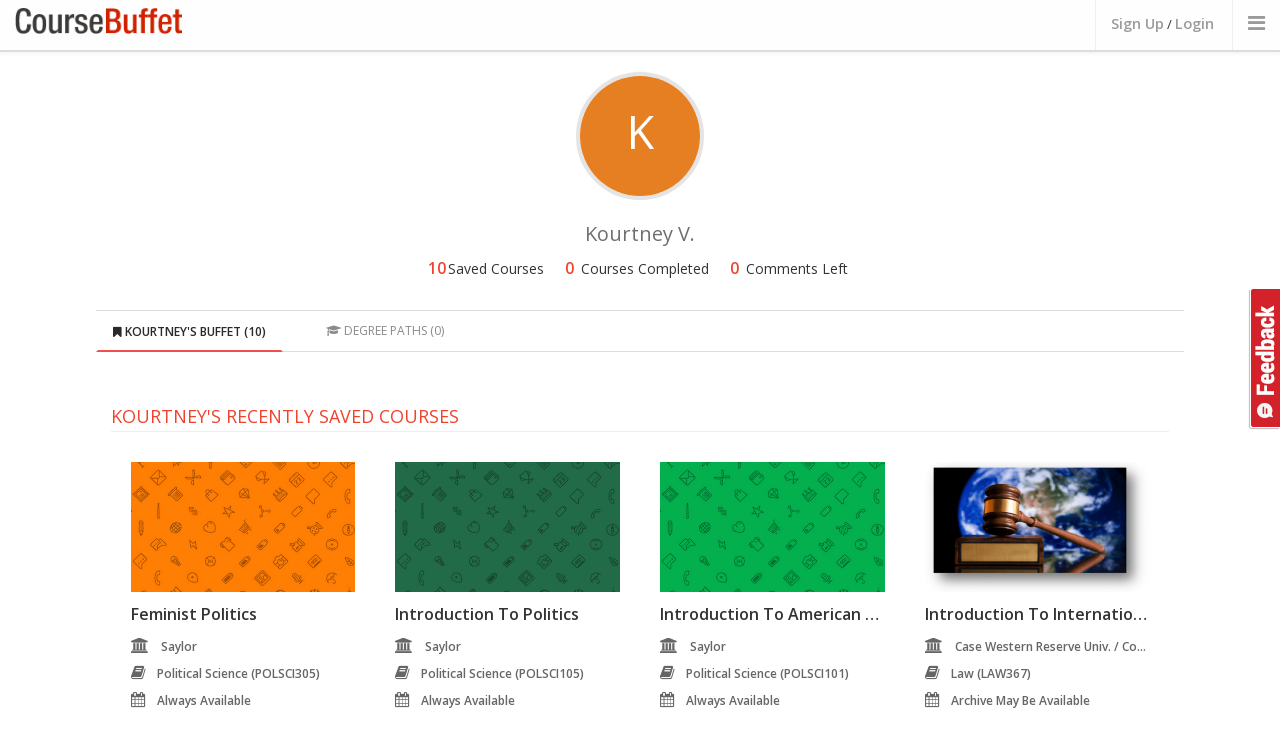

--- FILE ---
content_type: text/html; charset=utf-8
request_url: https://coursebuffet.com/kovarc95
body_size: 6635
content:
<!DOCTYPE html>
<!--[if lt IE 7]>      <html class="no-js lt-ie9 lt-ie8 lt-ie7"> <![endif]-->
<!--[if IE 7]>         <html class="no-js lt-ie9 lt-ie8"> <![endif]-->
<!--[if IE 8]>         <html class="no-js lt-ie9"> <![endif]-->
<!--[if gt IE 8]><!--> <html class="no-js"> <!--<![endif]-->
    <head>
      <meta charset="utf-8">
      <meta http-equiv="X-UA-Compatible" content="IE=edge,chrome=1">
      <title>Kourtney&#39;s Profile | CourseBuffet</title>
      <meta name="description" content="">

       <meta name="viewport" content="width=970px">
      <link href="//maxcdn.bootstrapcdn.com/font-awesome/4.2.0/css/font-awesome.min.css" rel="stylesheet">
      
      <link rel="stylesheet" href="/newdesign/css/normalize.min.css">
      <link rel="stylesheet" href="/newdesign/css/bootstrap.min.css">
      <link rel="stylesheet" href="/newdesign/css/bootstrap-theme.css">
      <link rel="stylesheet" href="/newdesign/css/sweet-alert.css">
      <link rel="stylesheet" href="/newdesign/css/jasny-bootstrap.min.css">      
      <link rel="stylesheet" href="/newdesign/css/main.css?ver=1">
      

    </head>
    <body class="fw">
    <a id="search_feedbackbtn" href="#" data-toggle="modal" data-target="#feedback">Feedback</a>
        <!--[if lt IE 7]>
            <p class="chromeframe">You are using an <strong>outdated</strong> browser. Please <a href="http://browsehappy.com/">upgrade your browser</a> or <a href="http://www.google.com/chromeframe/?redirect=true">activate Google Chrome Frame</a> to improve your experience.</p>
        <![endif]-->

 <!--- Header Bar START -->
  <div class="header_bar">
    <div class="container-fluid">
      <div class="main_logo col-xs-1"><a href="/"><img src="/newdesign/img/logo-temp.png" alt="CourseBuffet.com"/></a></div>
      
      <div class="header_nav">
        <ul>
              <li class="logincta"><a id="header_bar_login" href="#" data-toggle="modal" data-target="#registerbox">Sign Up</a> / <a id="header_bar_login" href="#" data-toggle="modal" data-target="#loginbox">Login</a></li>

          <li>
            <a class="offcanvastoggle" data-toggle="offcanvas" data-recalc="false" data-target=".cboffcan">
                <i class="fa fa-bars"></i>
            </a>
          </li>              
        
        </ul>
      </div>
    </div>
  </div>
  </div>
  <!-- Header Bar END -->
	

	<div class="container-fluid">
        
                <div class="container-fluid">

            <div class="dashboard-header col-xs-6">
            
                    <div class="dashboard-profilepic">
                        <span style='background-color: #e67e22;' class='dashboard-default-imgtext'>K</span>
                    </div>

                    <div class="dashboard-welcome">
                        <span>Kourtney V.</span>

                        <!-- <a href="#" class="welcome-edit">EDIT PROFILE</a> -->
                    </div>

                    <div class="dashboard-stats">

                            <ul>
                                <li><span>10</span> Saved Courses</li>
                                <li><span>0</span> Courses Completed</li>
                                <li><span>0</span> Comments Left</li>
                            </ul>
                    

                    </div> <!-- /dashboad-stats -->                    
                
            </div> <!--/dashboard-header-->

            <div class="dashboard-main clearfix col-xs-11">
                <ul class="nav nav-tabs dashboard-nav" role="tablist">
                  <li class="active">
                    <a href="#savedcourses" role="tab" data-toggle="tab">
                    <i class="fa fa-bookmark"></i> 
                        Kourtney&#39;s Buffet <span>(10)</span>
                     </a>
                  </li>

                  <li><a href="#degreepaths" role="tab" data-toggle="tab"><i class="fa fa-graduation-cap"></i> Degree Paths <span>(0)</span></a></li>

                </ul>

                <div class="tab-content">
                    <div class="tab-pane fade in active" id="savedcourses">

                        <!-- <div class="savedcourses-none col-xs-8">

                            <h3>You Havent Saved Any Courses Yet!</h3>
                            <span>Find and save interesting courses in your CourseBuffet account</span>
                            <a href="#" class="savedcourses-none-cta">Some Call To Action</a>
                            
                        </div> -->

                        <div class='savedcourses-recent'>
                            <h3>Kourtney&#39;s Recently Saved Courses</h3>
                                <ul class="col-xs-12 popularcourselist">
                                    <li class="col-xs-3 resultlist-unitsmall">

  <a href="/course/220/saylor/feminist-politics">

  <div class="rus-imgcnt">
  	
  	  <img class="aalsi" data-lazy="/course_images/default/7.jpg" data-original="/course_images/default/2.jpg" onerror="this.src='/course_images/default/2.jpg'" alt="Feminist Politics" />
        <noscript><img src="/course_images/default/3.jpg"></noscript>

  </div>

  <span class="rus-title">Feminist Politics</span>
  <span class="rus-meta"><i class="fa fa-university"></i>Saylor
  </span>
  <span class="rus-meta"><i class="fa fa-book"></i>Political Science (POLSCI305)</span>
  <span class="rus-meta"><i class="fa fa-calendar"></i>Always Available</span>  
  <span class="rus-link">VIEW COURSE <i class="fa fa-angle-right"></i></span>
  </a>
</li>

                                    <li class="col-xs-3 resultlist-unitsmall">

  <a href="/course/211/saylor/introduction-to-politics">

  <div class="rus-imgcnt">
  	
  	  <img class="aalsi" data-lazy="/course_images/default/13.jpg" data-original="/course_images/default/8.jpg" onerror="this.src='/course_images/default/3.jpg'" alt="Introduction to Politics" />
        <noscript><img src="/course_images/default/15.jpg"></noscript>

  </div>

  <span class="rus-title">Introduction to Politics</span>
  <span class="rus-meta"><i class="fa fa-university"></i>Saylor
  </span>
  <span class="rus-meta"><i class="fa fa-book"></i>Political Science (POLSCI105)</span>
  <span class="rus-meta"><i class="fa fa-calendar"></i>Always Available</span>  
  <span class="rus-link">VIEW COURSE <i class="fa fa-angle-right"></i></span>
  </a>
</li>

                                    <li class="col-xs-3 resultlist-unitsmall">

  <a href="/course/215/saylor/introduction-to-american-politics">

  <div class="rus-imgcnt">
  	
  	  <img class="aalsi" data-lazy="/course_images/default/2.jpg" data-original="/course_images/default/3.jpg" onerror="this.src='/course_images/default/10.jpg'" alt="Introduction to American Politics" />
        <noscript><img src="/course_images/default/1.jpg"></noscript>

  </div>

  <span class="rus-title">Introduction to American Politics</span>
  <span class="rus-meta"><i class="fa fa-university"></i>Saylor
  </span>
  <span class="rus-meta"><i class="fa fa-book"></i>Political Science (POLSCI101)</span>
  <span class="rus-meta"><i class="fa fa-calendar"></i>Always Available</span>  
  <span class="rus-link">VIEW COURSE <i class="fa fa-angle-right"></i></span>
  </a>
</li>

                                    <li class="col-xs-3 resultlist-unitsmall">

  <a href="/course/603/coursera/introduction-to-international-criminal-law-case-western-reserve-univ">

  <div class="rus-imgcnt">
  	
  	  <img class="aalsi" data-lazy="/course_images/coursera/intlcriminallaw.png" data-original="/course_images/coursera/intlcriminallaw.png" onerror="this.src='/course_images/default/12.jpg'" alt="Introduction to International Criminal Law" />
        <noscript><img src="/course_images/coursera/intlcriminallaw.png"></noscript>

  </div>

  <span class="rus-title">Introduction to International Criminal Law</span>
  <span class="rus-meta"><i class="fa fa-university"></i>Case Western Reserve Univ.
		/ Coursera
  </span>
  <span class="rus-meta"><i class="fa fa-book"></i>Law (LAW367)</span>
  <span class="rus-meta"><i class="fa fa-calendar"></i>Archive may be available</span>  
  <span class="rus-link">VIEW COURSE <i class="fa fa-angle-right"></i></span>
  </a>
</li>

                                </ul>
                        </div>


                        <div class='savedcourses-all'>
                            <h3>All Saved Courses</h3>
                            <div class="col-xs-12">
                            <table class="dashboard-corlist">
                                <thead>
                                    <tr>
                                        <th>Level</th>
                                        <th>Course Title</th>
                                        <th>University</th>
                                        <th>Provider</th>
                                    </tr>
                                </thead>

                                <tbody>
                                  <tr id="profile-row-1078">
  <td><a href="/sub/animal-science/0/all-veterinary-courses-0-no-classification">AS0</a></td>
  <td><a href="/course/1078/coursera/animal-behaviour-and-welfare-the-univ-of-edinburgh">Animal Behaviour and Welfare</a></td>
  <td>The University of Edinburgh</td>
  <td>Coursera</td>
</tr>
                                  <tr id="profile-row-604">
  <td><a href="/sub/law/324/introduction-to-environmental-law-and-policy">LAW324</a></td>
  <td><a href="/course/604/coursera/introduction-to-environmental-law-and-policy-the-univ-of-north-carolina-at-chapel-hill">Introduction to Environmental Law and Policy</a></td>
  <td>The University of North Carolina at Chapel Hill</td>
  <td>Coursera</td>
</tr>
                                  <tr id="profile-row-649">
  <td><a href="/sub/law/336/constitutional-law">LAW336</a></td>
  <td><a href="/course/649/coursera/constitutional-law-yale-univ">Constitutional Law</a></td>
  <td>Yale University</td>
  <td>Coursera</td>
</tr>
                                  <tr id="profile-row-893">
  <td><a href="/sub/law/365/international-human-rights">LAW365</a></td>
  <td><a href="/course/893/edx/international-human-rights-louvain">International Human Rights</a></td>
  <td>Louvain</td>
  <td>EdX</td>
</tr>
                                  <tr id="profile-row-966">
  <td><a href="/sub/law/365/international-human-rights">LAW365</a></td>
  <td><a href="/course/966/coursera/international-human-rights-law-prospects-and-challenges-duke-univ">International Human Rights Law: Prospects and Challenges</a></td>
  <td>Duke University</td>
  <td>Coursera</td>
</tr>
                                  <tr id="profile-row-1613">
  <td><a href="/sub/law/365/international-human-rights">LAW365</a></td>
  <td><a href="/course/1613/iversity/human-rights-global-local-protection-univ-of-padova">Human Rights: Global &amp; Local Protection</a></td>
  <td>University of Padova</td>
  <td>Iversity</td>
</tr>
                                  <tr id="profile-row-603">
  <td><a href="/sub/law/367/introduction-to-international-criminal-law">LAW367</a></td>
  <td><a href="/course/603/coursera/introduction-to-international-criminal-law-case-western-reserve-univ">Introduction to International Criminal Law</a></td>
  <td>Case Western Reserve University</td>
  <td>Coursera</td>
</tr>
                                  <tr id="profile-row-215">
  <td><a href="/sub/political-science/101/intro-to-american-politics">POLSCI101</a></td>
  <td><a href="/course/215/saylor/introduction-to-american-politics">Introduction to American Politics</a></td>
  <td>Saylor</td>
  <td>Saylor</td>
</tr>
                                  <tr id="profile-row-211">
  <td><a href="/sub/political-science/105/intro-to-politics">POLSCI105</a></td>
  <td><a href="/course/211/saylor/introduction-to-politics">Introduction to Politics</a></td>
  <td>Saylor</td>
  <td>Saylor</td>
</tr>
                                  <tr id="profile-row-220">
  <td><a href="/sub/political-science/305/feminist-politics">POLSCI305</a></td>
  <td><a href="/course/220/saylor/feminist-politics">Feminist Politics</a></td>
  <td>Saylor</td>
  <td>Saylor</td>
</tr>

                                </tbody>                    
                            </table>
                            </div>
                        </div>

                    </div>




                </div>

            </div><!--/dashboard-main-->

        </div> <!-- /container-fluid -->

  <div id="usernamebox" class="modal fade cfamodal" tabindex="-1" role="dialog" aria-hidden="true">
    <div class="modal-dialog">
      <div class="modal-content">
        
        <div class="modal-body">
          <button type="button" class="close" data-dismiss="modal" aria-label="Close"><span aria-hidden="true">&times;</span></button>
            <div class="cfamodal-headline">
              <h3>Please set your username</h3>
              <p>This will make your dashboard URL pretty</p>
            
              <div class="login-using-email-cnt">
                  
                <form id="login-modal-emailform" class="form-horizontal col-xs-12" role="form" method="post" action="/users/update_username">
                  <input name="authenticity_token" value="xFtP1Zytk/akZCDUEDo807c04jaq64eXSyI0MG1yteM=" type="hidden">
                    
                    <div class="form-group"> <!-- <== Add class .has-error if email+pwd invalid -->
                      <div class="col-xs-12">
                        <input name="username" type="text" required class="form-control" id="signupUserName" placeholder="Choose a Username" value="">
                      </div>
                    </div>
                    
                    <div class="form-group">
                      <div class="">
                        <button type="submit" class="btn btn-default login-using-email-submit">Update</button>
                        
                      </div>
                    </div>
                  </form>
                </div>



            </div><!--/cfamodal-headline-->


        </div><!--/modal-body-->

      </div><!-- /.modal-content -->
    </div><!-- /.modal-dialog -->
  </div><!-- /.modal -->

    </div>             
 
    <div id="loginbox" class="modal fade useractionmodal" tabindex="-1" role="dialog" aria-hidden="true">
  <div class="modal-dialog">
    <div class="modal-content">
      <div class="modal-header">
        <button type="button" class="close" data-dismiss="modal"><span aria-hidden="true">&times;</span><span class="sr-only">Close</span></button>
        <h4 class="modal-title">Login to CourseBuffet</h4>
      </div>

      <div class="modal-body">
        <div class="login-using-cnt">
          <span class="login-using login-facebook">

            <a href="https://www.coursebuffet.com/auth/facebook"><i class="fa fa-facebook"></i> <span>Sign In with Facebook</span></a>
          </span>

          <!--span class="login-using login-twitter"><a href="#"><i class="fa fa-twitter"></i> Sign In with Twitter</a></span-->
        </div>

        <div class="login-using-email-cnt">
          <span class="login-using-email-headline">Login using Email</span>

          <form id="login-modal-emailform" class="form-horizontal" role="form" method="post" action="/user_sessions">
            <input name="authenticity_token" value="xFtP1Zytk/akZCDUEDo807c04jaq64eXSyI0MG1yteM=" type="hidden">
            <div class="form-group"> <!-- <== Add class .has-error if email+pwd invalid -->
              <div class="">
                <input type="email" name="user_session[username]" required class="form-control" id="modalEmail" placeholder="Registered Email">
              </div>
            </div>


            <div class="form-group"> <!-- <== Add class .has-error if only pwd invalid -->
              <div class="">
                <input type="password" name="user_session[password]" required class="form-control" id="modalPassword" placeholder="Password">
              </div>
            </div>

            <div class="form-group">
              <div class="">
                <!--span class="login-using-email-validation">Invalid Username/Password.</span--> 
                <button type="submit" class="btn btn-default login-using-email-submit">Sign in with Email</button>
                <a href="/forgot_password" class="login-using-email-forgot">Forgot Password?</a><br/>
                Don't have an account? <a href="#" class="login-using-email-forgot" id="login-using-email-forgot">Register now <i class="fa fa-long-arrow-right"></i></a><br/>
              </div>
            </div>
          </form>
        </div>


      </div>

    </div><!-- /.modal-content -->
  </div><!-- /.modal-dialog -->
</div><!-- /.modal -->

    <!-- Register MODAL -->

        <div id="registerbox" class="modal fade useractionmodal" tabindex="-1" role="dialog" aria-hidden="true">
          <div class="modal-dialog">
            <div class="modal-content">
              <div class="modal-header">
                <button type="button" class="close" data-dismiss="modal"><span aria-hidden="true">&times;</span><span class="sr-only">Close</span></button>
                <h4 class="modal-title">Sign Up With CourseBuffet</h4>
              </div>

              <div class="modal-body">

                <!--div class="useractionmodal-description">
                  <p>Cum sociis natoque penatibus et magnis dis parturient montes, nascetur ridiculus mus. Donec quam felis, ultricies nec</p>
                </div-->

                <div class="login-using-cnt">
                  <span class="login-using login-facebook"><a href="http://www.coursebuffet.com/auth/facebook"><i class="fa fa-facebook"></i> <span>Sign Up Using Facebook</span></a></span>
                  
                  <!--span class="login-using login-twitter"><a href="#"><i class="fa fa-twitter"></i> Sign Up Using Twitter</a></span-->
                  
                  <div class="login-using-msg">We DO NOT post anything on your facebook automatically. <br> You can also <a href="#" class="login-emaillink">sign up using your email.</a>
</div>
                </div>
                

                <div class="login-using-email-cnt hidden">
                  

                  <span class="login-using-email-headline"><b>Sign Up using Email</b></span>
                  
                  <form id="login-modal-emailform" class="form-horizontal col-xs-12" role="form" method="post" action="/users">
                    <input name="authenticity_token" value="xFtP1Zytk/akZCDUEDo807c04jaq64eXSyI0MG1yteM=" type="hidden">
                    
                  
                    
                    <div class="form-group"> 
                      <div class="col-xs-12">
                        <input name="user[email]" type="email" required class="form-control" id="signupEmail" placeholder="Your Email Address">
                      </div>
                    </div>
                    
                    
                    <div class="form-group"> 
                      <div class="col-xs-12">
                        <input name="user[password]" type="password" required class="form-control" id="signupPassword" placeholder="Choose a strong password">
                      </div>
                    </div>
                    


                    <div class="col-xs-12">
                    <span class="login-using-email-headline">Profile Information</span>
                    </div>

                    <div class="form-group"> 
                      <div class="col-xs-12">
                        <input name="user[username]" type="text" required class="form-control" id="signupUserName" placeholder="Choose a CourseBuffet Username">
                      </div>
                    </div>


                    <div class="form-group"> 
                      <div class="col-xs-12">
                        <input name="name" type="text" required class="form-control" id="signupName" placeholder="Your Full Name">
                      </div>
                    </div>
                  

                    <hr/>

<!--                     <div class="form-group">
                      <div id="recaptcha" class="col-xs-12">
                        
                      </div>
                    </div> -->
               
                    <div class="form-group">
                      <div class="">
                        <button type="submit" class="btn btn-lg btn-primary login-using-email-submit">Sign Up</button>
                        
                      </div>
                    </div>
                  </form>
                </div>


              </div>

            </div><!-- /.modal-content -->
          </div><!-- /.modal-dialog -->
        </div><!-- /.modal -->

    <!-- Register MODAL -->

        <div id="feedback" class="modal fade useractionmodal" tabindex="-1" role="dialog" aria-hidden="true">
          <div class="modal-dialog">
            <div class="modal-content">
              <div class="modal-header">
                <button type="button" class="close" data-dismiss="modal"><span aria-hidden="true">&times;</span><span class="sr-only">Close</span></button>
                <h4 class="modal-title">Help us improve CourseBuffet</h4>
              </div>

              <div class="modal-body">

                <div class="coursepage-improveform">

                    <form id="course-suggestions" class="form-horizontal" role="form" action="/home/feedback" method="POST" onsubmit="$('#feedback').modal('hide');">
                      <input name="authenticity_token" value="xFtP1Zytk/akZCDUEDo807c04jaq64eXSyI0MG1yteM=" type="hidden">

                      <div class="form-group">
                        
                        <label class="col-xs-3 control-label">Name</label>
                        
                        <div class="col-xs-7">
                          <input class="form-control" type="text" placeholder="Your Name" name="name" />
                        </div>
                      </div>
                      
                      <div class="form-group">
                        
                        <label class="col-xs-3 control-label">Email</label>
                        
                        <div class="col-xs-7">
                          <input class="form-control" type="email" placeholder="Example@example.com" name="email" />
                        </div>
                      </div>
                      
                      <div class="form-group">
                        
                        <label class="col-xs-3 control-label">Type</label>
                        
                        <div class="col-xs-7">
                          <select class="form-control" name="feedback_type">
                            <option>Suggestion</option>
                            <option>Bug</option>
                            <option>Other</option>
                          </select>
                        </div>
                      </div>
                      
                      <div class="form-group">
                        
                        <label for="userComments" class="col-xs-3 control-label">Your Comments</label>

                        <div class="col-xs-7">
                            <textarea class="form-control" rows="3" id="userComments" placeholder="" name="description" required title="Isnt that too small?"></textarea>
                        </div>

                      </div>
<!-- 
                      <div class="form-group">
                        <div class="col-xs-10" id="recaptcha-feedback">
                          
                        </div>
                      </div> -->

                      <div class="form-group">
                        <div class="col-xs-offset-3 col-xs-10">
                          <button type="submit" class="btn btn-default">Submit Comments</button>
                        </div>
                      </div>

                    </form>

                  </div> <!-- /coursepage-improveform -->

              </div>

            </div><!-- /.modal-content -->
          </div><!-- /.modal-dialog -->
        </div><!-- /.modal -->

      <div class="footer-cnt">
    
    <div class="container-fluid">

      <div class="col-xs-8 footer-searchlinks">
        <h3>Search Courses By:</h3>
        <a href="/subjects">All Subjects <span>(60+)</span></a>
        <a href="/universities">All Universities <span>(480+)</span></a>
        <a href="/providers">All Providers <span>(14+)</span></a>
      </div>
      
      
      <div class="col-xs-8 footer-links">

        <ul>
          <li><a href="/faq">FAQ</a></li>
          <li><a href="/blog" target="_blank">CourseBuffet Blog</a></li>
          <li><a href="/about.html">About CourseBuffet</a></li>
          
          <li><a href="/privacy_policy.html">Privacy Policy</a></li>

          <li><a href="/cdn-cgi/l/email-protection#0b6864657f6a687f4b68647e79786e697e6d6d6e7f25686466">Contact Us</a></li>
        </ul>

        <p>Thank you for checking out CourseBuffet. We are hard at work to make CourseBuffet your favourite place to find courses. <br> If you would like to get in touch please drop a line at <em>contact [at] coursebuffet.com</em></p>
        <p>&copy; 2018 CourseBuffet LLC, Some Rights Reserved</p>
      </div>
      
      
      <div class="col-xs-4 footer-social">
        <span>Connect with us</span>
        

<div class="fb-page" data-href="https://www.facebook.com/coursebuffet" data-small-header="true" data-adapt-container-width="true" data-hide-cover="false" data-show-facepile="true" data-show-posts="false"><div class="fb-xfbml-parse-ignore"><blockquote cite="https://www.facebook.com/coursebuffet"><a href="https://www.facebook.com/coursebuffet">CourseBuffet</a></blockquote></div></div>

<br><br>

  <div style="text-algin:center">
<a href="https://twitter.com/CourseBuffet" class="twitter-follow-button" data-show-count="false" data-size="large">Follow @CourseBuffet</a>

</div>

      </div>
      

<div class="ads">
      <div class="col-xs-4">
<script data-cfasync="false" src="/cdn-cgi/scripts/5c5dd728/cloudflare-static/email-decode.min.js"></script><script async src="//pagead2.googlesyndication.com/pagead/js/adsbygoogle.js"></script>
<!-- cbfooterlinks -->
<ins class="adsbygoogle"
     style="display:inline-block;width:200px;height:90px"
     data-ad-client="ca-pub-9837833396034645"
     data-ad-slot="4295505259"></ins>
<script>
(adsbygoogle = window.adsbygoogle || []).push({});
</script>
      </div>
      
      <div class="col-xs-4">
<script async src="//pagead2.googlesyndication.com/pagead/js/adsbygoogle.js"></script>
<!-- cbfooterlinks -->
<ins class="adsbygoogle"
     style="display:inline-block;width:200px;height:90px"
     data-ad-client="ca-pub-9837833396034645"
     data-ad-slot="4295505259"></ins>
<script>
(adsbygoogle = window.adsbygoogle || []).push({});
</script>
      </div>

      <div class="col-xs-4">
<script async src="//pagead2.googlesyndication.com/pagead/js/adsbygoogle.js"></script>
<!-- cbfooterlinks -->
<ins class="adsbygoogle"
     style="display:inline-block;width:200px;height:90px"
     data-ad-client="ca-pub-9837833396034645"
     data-ad-slot="4295505259"></ins>
<script>
(adsbygoogle = window.adsbygoogle || []).push({});
</script>
      </div>
</div>



      
    </div>

  </div> <!-- /footer-cnt -->

    <div class="cboffcan offcanvas navmenu navmenu-default navmenu-fixed-right">

  <ul class="offcannav nav navmenu-nav">
  	<div>
    </div>

    <div>
	    <span>Explore Courses By:</span>

	    <li><a href="/subjects">All Subjects</a></li>
	    
	    <li><a href="/universities">All Universities</a></li>

	    <li><a href="/providers">All Providers</a></li>
    </div>

    <div>
    	<li><a href="/faq">FAQ</a></li>

    	<li><a href="/blog">CourseBuffet Blog</a></li>

    </div>

	<div>
	<span>Connect with CourseBuffet:</span>
<li><div class="fb-page" data-href="https://www.facebook.com/coursebuffet" data-height="70px" data-width="270px" data-small-header="true" data-adapt-container-width="false" data-hide-cover="false" data-show-facepile="true" data-show-posts="false"><div class="fb-xfbml-parse-ignore"><blockquote cite="https://www.facebook.com/coursebuffet"><a href="https://www.facebook.com/coursebuffet">CourseBuffet</a></blockquote></div></div></li><br>

         <li><iframe
  src="https://platform.twitter.com/widgets/follow_button.html?screen_name=CourseBuffet&show_screen_name=true&show_count=false&size=l"
  title="Follow @CourseBuffet"
  width="270"
  height="50"
  style="border: 0; overflow: hidden;"
  ></iframe>
  		</li>


    </div>
  </ul>

</div>


    <script type="text/javascript" src="//ajax.googleapis.com/ajax/libs/jquery/1.10.1/jquery.min.js"></script>
    <script>window.jQuery || document.write('<script src="/newdesign/js/vendor/jquery-1.10.1.min.js"><\/script>')</script>
    <script type="text/javascript" src="/newdesign/js/bootstrap.min.js"></script>
    <script type="text/javascript" src="/newdesign/js/sweet-alert.min.js"></script>
    <script type="text/javascript" src="/newdesign/js/coursebuffet.js"></script>
    <script type="text/javascript" src="/newdesign/js/cbheader.js"></script>
    <script type="text/javascript" src="/newdesign/js/jquery.lazyload.min.js"></script>
    <script type="text/javascript" src="/newdesign/js/jasny-bootstrap.min.js"></script>
    <script>
(function(i,s,o,g,r,a,m){i['GoogleAnalyticsObject']=r;i[r]=i[r]||function(){
  (i[r].q=i[r].q||[]).push(arguments)},i[r].l=1*new Date();a=s.createElement(o),
  m=s.getElementsByTagName(o)[0];a.async=1;a.src=g;m.parentNode.insertBefore(a,m)
})(window,document,'script','//www.google-analytics.com/analytics.js','ga');

ga('create', 'UA-40150504-1', 'auto');
ga('require', 'displayfeatures');
ga('send', 'pageview');

</script>


    <script type="text/javascript">
      $(function(){
        /*Lazyloading Images*/

        $("img.aalsi").lazyload({
          effect : "fadeIn"
        });
        var hash = window.location.hash;
        hash && $('ul.nav a[href="' + hash + '"]').tab('show');
      });
    </script>
        <div id="fb-root"></div>
        <script>(function(d, s, id) {
          var js, fjs = d.getElementsByTagName(s)[0];
          if (d.getElementById(id)) return;
          js = d.createElement(s); js.id = id;
          js.src = "//connect.facebook.net/en_GB/sdk.js#xfbml=1&version=v2.5&appId=188163291235734";
          fjs.parentNode.insertBefore(js, fjs);
        }(document, 'script', 'facebook-jssdk'));</script>
<script>!function(d,s,id){var js,fjs=d.getElementsByTagName(s)[0],p=/^http:/.test(d.location)?'http':'https';if(!d.getElementById(id)){js=d.createElement(s);js.id=id;js.src=p+'://platform.twitter.com/widgets.js';fjs.parentNode.insertBefore(js,fjs);}}(document, 'script', 'twitter-wjs');</script>     
    <script defer src="https://static.cloudflareinsights.com/beacon.min.js/vcd15cbe7772f49c399c6a5babf22c1241717689176015" integrity="sha512-ZpsOmlRQV6y907TI0dKBHq9Md29nnaEIPlkf84rnaERnq6zvWvPUqr2ft8M1aS28oN72PdrCzSjY4U6VaAw1EQ==" data-cf-beacon='{"version":"2024.11.0","token":"6b53a9b62d5445d5b65bf5c74bc34709","r":1,"server_timing":{"name":{"cfCacheStatus":true,"cfEdge":true,"cfExtPri":true,"cfL4":true,"cfOrigin":true,"cfSpeedBrain":true},"location_startswith":null}}' crossorigin="anonymous"></script>
</body>
</html>


--- FILE ---
content_type: text/html; charset=utf-8
request_url: https://www.google.com/recaptcha/api2/aframe
body_size: 267
content:
<!DOCTYPE HTML><html><head><meta http-equiv="content-type" content="text/html; charset=UTF-8"></head><body><script nonce="61rAHrKgQEAz0J8PaJhJGg">/** Anti-fraud and anti-abuse applications only. See google.com/recaptcha */ try{var clients={'sodar':'https://pagead2.googlesyndication.com/pagead/sodar?'};window.addEventListener("message",function(a){try{if(a.source===window.parent){var b=JSON.parse(a.data);var c=clients[b['id']];if(c){var d=document.createElement('img');d.src=c+b['params']+'&rc='+(localStorage.getItem("rc::a")?sessionStorage.getItem("rc::b"):"");window.document.body.appendChild(d);sessionStorage.setItem("rc::e",parseInt(sessionStorage.getItem("rc::e")||0)+1);localStorage.setItem("rc::h",'1768835086183');}}}catch(b){}});window.parent.postMessage("_grecaptcha_ready", "*");}catch(b){}</script></body></html>